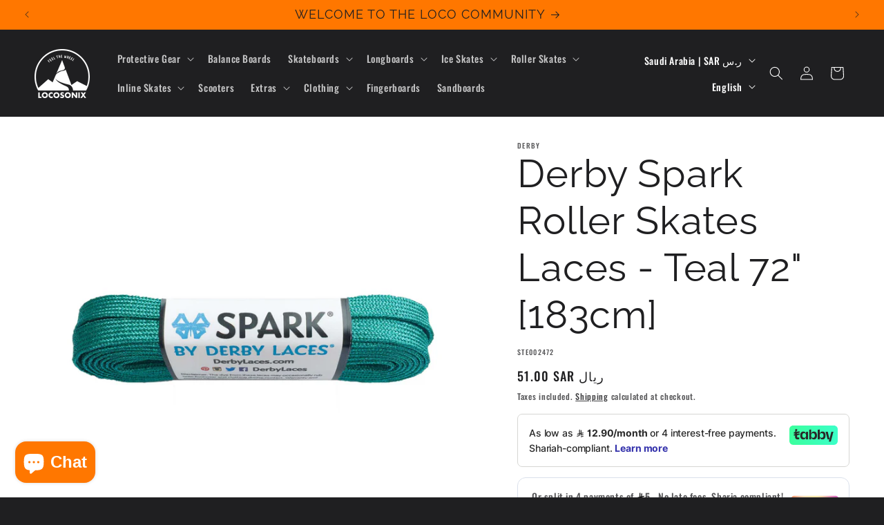

--- FILE ---
content_type: text/plain; charset=utf-8
request_url: https://checkout.tabby.ai/widgets/api/web
body_size: 157
content:
{"aid":"m_336979f3-5d66-4070-ad7c-2f66356bc16f","experiments":{"entity_id":"d85d354b-64be-4cd6-91c5-f59025b0c49c"},"offers":{"installments":[{"amount":17,"isLimitedTimeOffer":false,"paymentsCount":3,"period":{"size":"month","value":1},"priority":1,"serviceFeePolicy":"overall","totalFees":0},{"amount":12.9,"isLimitedTimeOffer":false,"paymentsCount":4,"period":{"size":"month","value":1},"priority":2,"serviceFeePolicy":"overall","totalFees":0.59}],"monthlyBilling":{"available":false},"payInFull":{"available":false}}}